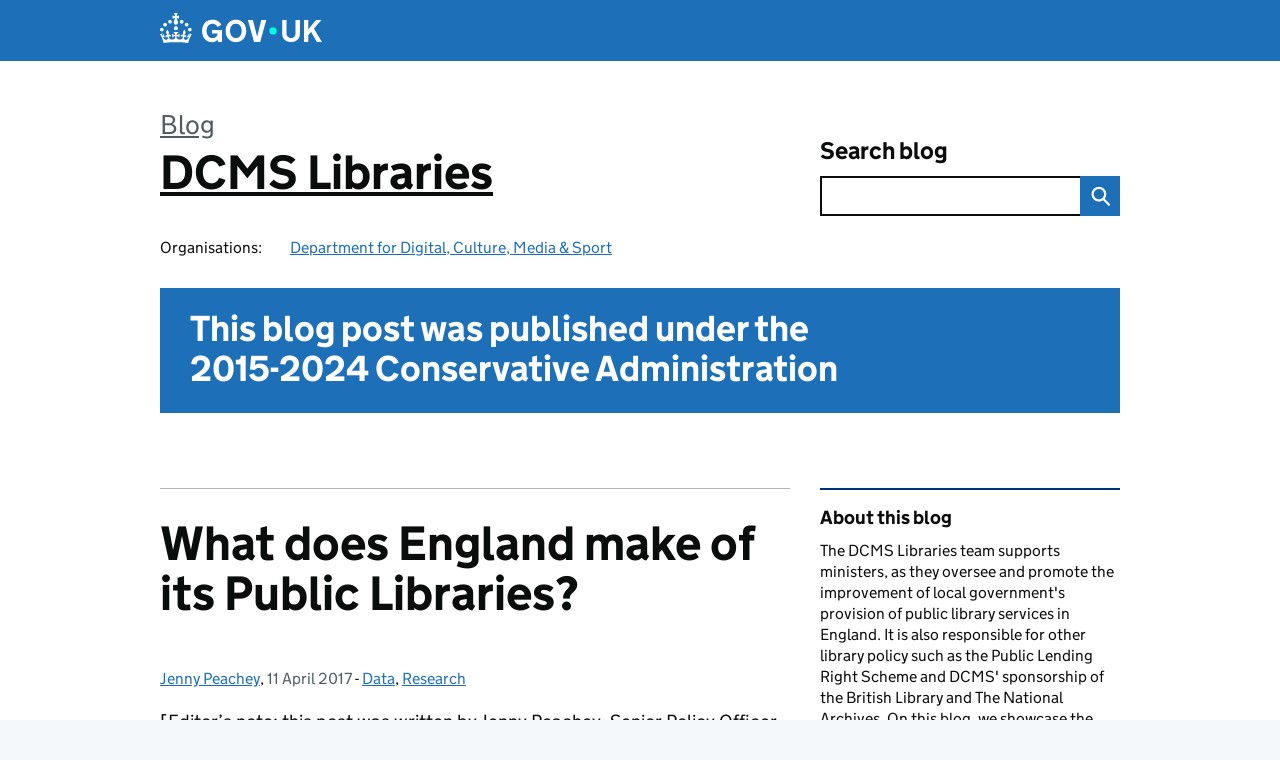

--- FILE ---
content_type: image/svg+xml
request_url: https://dcmslibraries.blog.gov.uk/wp-content/themes/gds-blogs/assets/img/icon-flickr.svg
body_size: 175
content:
<svg version="1.1" id="Layer_1" xmlns="http://www.w3.org/2000/svg" x="0" y="0" viewBox="0 0 25.5 25.5" xml:space="preserve"><style>.st1{fill:#fff}</style><path fill="#005ea5" d="M0 0h25.5v25.5H0z"/><g id="flickr"><circle class="st1" cx="8.1" cy="12.8" r="3.7"/><circle class="st1" cx="17.4" cy="12.8" r="3.7"/></g></svg>